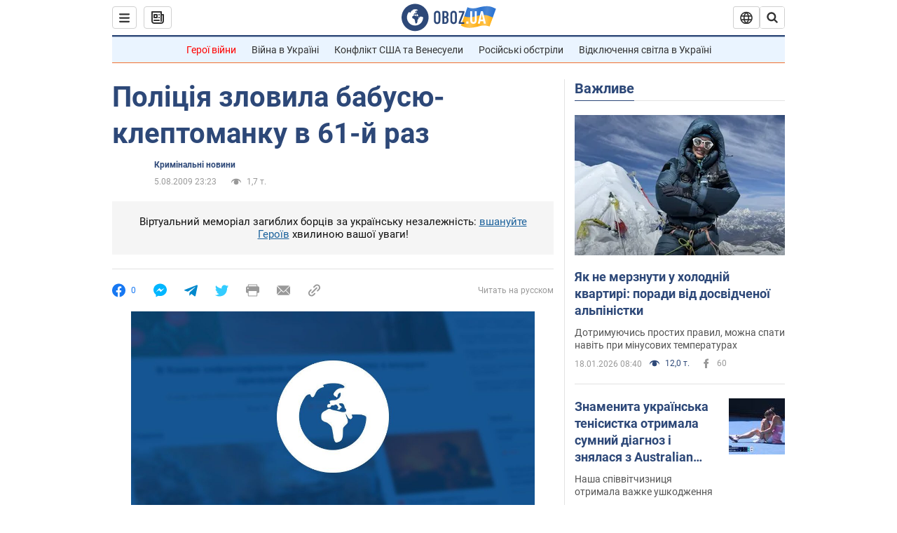

--- FILE ---
content_type: application/x-javascript; charset=utf-8
request_url: https://servicer.idealmedia.io/1418748/1?nocmp=1&sessionId=696d2d89-09673&sessionPage=1&sessionNumberWeek=1&sessionNumber=1&scale_metric_1=64.00&scale_metric_2=256.00&scale_metric_3=100.00&cbuster=1768762761698175514173&pvid=c9e480ef-2fa3-488f-8799-59c72cfb1340&implVersion=11&lct=1763555100&mp4=1&ap=1&consentStrLen=0&wlid=93adf8ff-7685-4545-a88e-28cce0f84d90&uniqId=162e5&niet=4g&nisd=false&evt=%5B%7B%22event%22%3A1%2C%22methods%22%3A%5B1%2C2%5D%7D%2C%7B%22event%22%3A2%2C%22methods%22%3A%5B1%2C2%5D%7D%5D&pv=5&jsv=es6&dpr=1&hashCommit=cbd500eb&apt=2009-08-05T23%3A23%3A00&tfre=4539&w=0&h=1&tl=150&tlp=1&sz=0x1&szp=1&szl=1&cxurl=https%3A%2F%2Fincident.obozrevatel.com%2Fukr%2Fcrime%2F64853-politsiya-zlovila-babusyu-kleptomanku-v-61-j-raz.htm&ref=&lu=https%3A%2F%2Fincident.obozrevatel.com%2Fukr%2Fcrime%2F64853-politsiya-zlovila-babusyu-kleptomanku-v-61-j-raz.htm
body_size: 837
content:
var _mgq=_mgq||[];
_mgq.push(["IdealmediaLoadGoods1418748_162e5",[
["tsn.ua","11957692","1","У Львові поліціянтка з ноги напала на жінку, яка прибирала сніг","Львівська міська рада та поліція з’ясовують обставини конфлікту між поліціянткою та двірничкою","0","","","","nlPfIwur2iJaloCxqNyFGjtC_R652LqwuIgL293aSJ0wTJzDlndJxZG2sYQLxm7SJP9NESf5a0MfIieRFDqB_Kldt0JdlZKDYLbkLtP-Q-W33URSK0jStgGsA2LMxm-C",{"i":"https://s-img.idealmedia.io/n/11957692/45x45/79x0x630x630/aHR0cDovL2ltZ2hvc3RzLmNvbS90LzUwOTE1My9mZjZkN2NlMzJkNTI1YjE3Njg2NGZhYTc1MzE0NjdmOS5qcGVn.webp?v=1768762761-Zzpdarfaf8_1Kg0VnMTUb0lJK4tishEfVPvuntcifSM","l":"https://clck.idealmedia.io/pnews/11957692/i/1298901/pp/1/1?h=nlPfIwur2iJaloCxqNyFGjtC_R652LqwuIgL293aSJ0wTJzDlndJxZG2sYQLxm7SJP9NESf5a0MfIieRFDqB_Kldt0JdlZKDYLbkLtP-Q-W33URSK0jStgGsA2LMxm-C&utm_campaign=obozrevatel.com&utm_source=obozrevatel.com&utm_medium=referral&rid=cc9cf1d9-f49f-11f0-8ec5-d404e6f98490&tt=Direct&att=3&afrd=296&iv=11&ct=1&gdprApplies=0&muid=q0ilgR8bgdXa&st=-300&mp4=1&h2=RGCnD2pppFaSHdacZpvmnsy2GX6xlGXVu7txikoXAu_3Uq9CZQIGhHBl6Galy7GAUxS4U-sB8WxEelr10UWU-Q**","adc":[],"sdl":0,"dl":"","category":"События Украины","dbbr":0,"bbrt":0,"type":"e","media-type":"static","clicktrackers":[],"cta":"Читати далі","cdt":"","tri":"cc9d05b1-f49f-11f0-8ec5-d404e6f98490","crid":"11957692"}],],
{"awc":{},"dt":"desktop","ts":"","tt":"Direct","isBot":1,"h2":"RGCnD2pppFaSHdacZpvmnsy2GX6xlGXVu7txikoXAu_3Uq9CZQIGhHBl6Galy7GAUxS4U-sB8WxEelr10UWU-Q**","ats":0,"rid":"cc9cf1d9-f49f-11f0-8ec5-d404e6f98490","pvid":"c9e480ef-2fa3-488f-8799-59c72cfb1340","iv":11,"brid":32,"muidn":"q0ilgR8bgdXa","dnt":2,"cv":2,"afrd":296,"consent":true,"adv_src_id":39175}]);
_mgqp();
